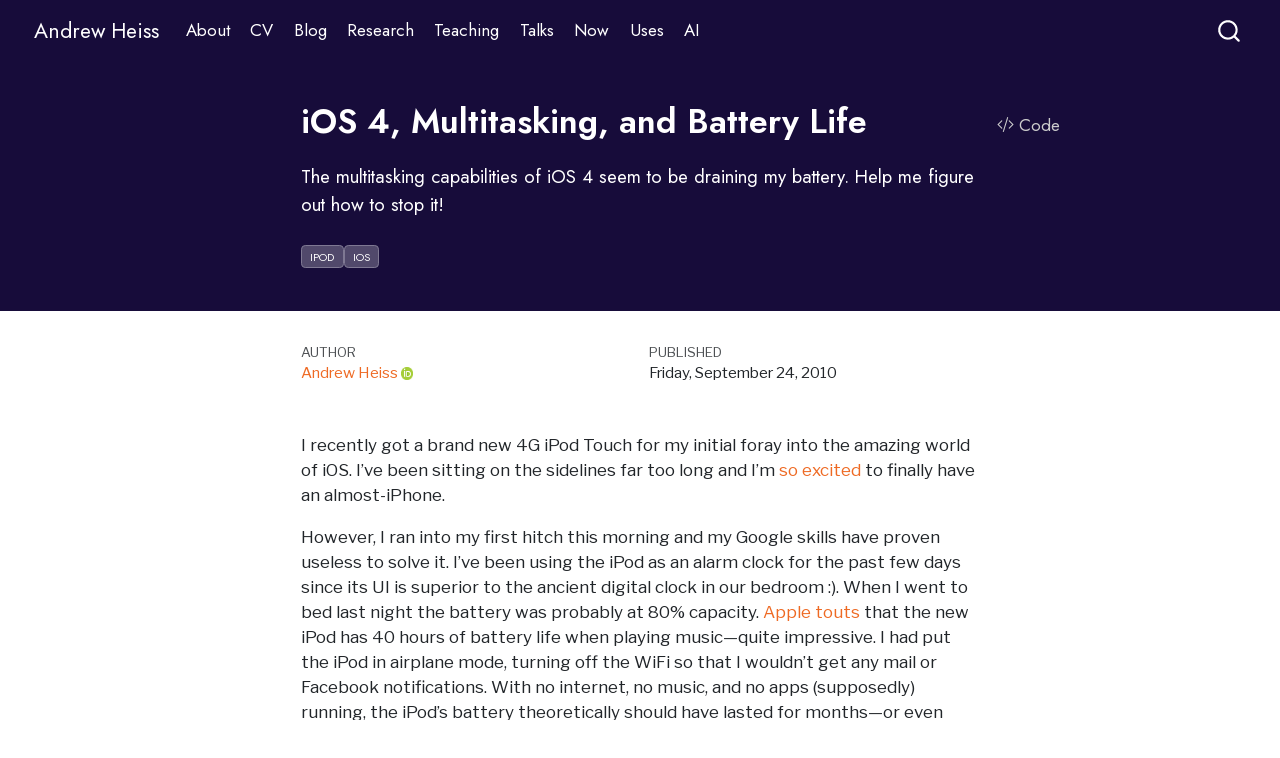

--- FILE ---
content_type: text/html; charset=utf-8
request_url: https://www.andrewheiss.com/blog/2010/09/24/ios4-multitasking-battery-life/index.html
body_size: 12055
content:
<!DOCTYPE html>
<html xmlns="http://www.w3.org/1999/xhtml" lang="en" xml:lang="en"><head>

<meta charset="utf-8">
<meta name="generator" content="quarto-1.8.20">

<meta name="viewport" content="width=device-width, initial-scale=1.0, user-scalable=yes">

<meta name="author" content="Andrew Heiss">
<meta name="description" content="The multitasking capabilities of iOS 4 seem to be draining my battery. Help me figure out how to stop it!">

<title>iOS 4, Multitasking, and Battery Life | Andrew Heiss – Andrew Heiss</title>
<style>
code{white-space: pre-wrap;}
span.smallcaps{font-variant: small-caps;}
div.columns{display: flex; gap: min(4vw, 1.5em);}
div.column{flex: auto; overflow-x: auto;}
div.hanging-indent{margin-left: 1.5em; text-indent: -1.5em;}
ul.task-list{list-style: none;}
ul.task-list li input[type="checkbox"] {
  width: 0.8em;
  margin: 0 0.8em 0.2em -1em; /* quarto-specific, see https://github.com/quarto-dev/quarto-cli/issues/4556 */ 
  vertical-align: middle;
}
/* CSS for syntax highlighting */
html { -webkit-text-size-adjust: 100%; }
pre > code.sourceCode { white-space: pre; position: relative; }
pre > code.sourceCode > span { display: inline-block; line-height: 1.25; }
pre > code.sourceCode > span:empty { height: 1.2em; }
.sourceCode { overflow: visible; }
code.sourceCode > span { color: inherit; text-decoration: inherit; }
div.sourceCode { margin: 1em 0; }
pre.sourceCode { margin: 0; }
@media screen {
div.sourceCode { overflow: auto; }
}
@media print {
pre > code.sourceCode { white-space: pre-wrap; }
pre > code.sourceCode > span { text-indent: -5em; padding-left: 5em; }
}
pre.numberSource code
  { counter-reset: source-line 0; }
pre.numberSource code > span
  { position: relative; left: -4em; counter-increment: source-line; }
pre.numberSource code > span > a:first-child::before
  { content: counter(source-line);
    position: relative; left: -1em; text-align: right; vertical-align: baseline;
    border: none; display: inline-block;
    -webkit-touch-callout: none; -webkit-user-select: none;
    -khtml-user-select: none; -moz-user-select: none;
    -ms-user-select: none; user-select: none;
    padding: 0 4px; width: 4em;
  }
pre.numberSource { margin-left: 3em;  padding-left: 4px; }
div.sourceCode
  {   }
@media screen {
pre > code.sourceCode > span > a:first-child::before { text-decoration: underline; }
}
</style>


<script src="../../../../../site_libs/quarto-nav/quarto-nav.js"></script>
<script src="../../../../../site_libs/clipboard/clipboard.min.js"></script>
<script src="../../../../../site_libs/quarto-search/autocomplete.umd.js"></script>
<script src="../../../../../site_libs/quarto-search/fuse.min.js"></script>
<script src="../../../../../site_libs/quarto-search/quarto-search.js"></script>
<meta name="quarto:offset" content="../../../../../">
<link href="../../../../..//files/favicon-512.png" rel="icon" type="image/png">
<script src="../../../../../site_libs/quarto-html/quarto.js" type="module"></script>
<script src="../../../../../site_libs/quarto-html/tabsets/tabsets.js" type="module"></script>
<script src="../../../../../site_libs/quarto-html/axe/axe-check.js" type="module"></script>
<script src="../../../../../site_libs/quarto-html/popper.min.js"></script>
<script src="../../../../../site_libs/quarto-html/tippy.umd.min.js"></script>
<script src="../../../../../site_libs/quarto-html/anchor.min.js"></script>
<link href="../../../../../site_libs/quarto-html/tippy.css" rel="stylesheet">
<link href="../../../../../site_libs/quarto-html/quarto-syntax-highlighting-58888be16ec5aee04cc11ccd11924b29.css" rel="stylesheet" id="quarto-text-highlighting-styles">
<script src="../../../../../site_libs/bootstrap/bootstrap.min.js"></script>
<link href="../../../../../site_libs/bootstrap/bootstrap-icons.css" rel="stylesheet">
<link href="../../../../../site_libs/bootstrap/bootstrap-ddf372856fb33c9c517e53ea1afc3833.min.css" rel="stylesheet" append-hash="true" id="quarto-bootstrap" data-mode="light">
<link href="../../../../../site_libs/quarto-contrib/fontawesome6-0.1.0/all.css" rel="stylesheet">
<link href="../../../../../site_libs/quarto-contrib/fontawesome6-0.1.0/latex-fontsize.css" rel="stylesheet">
<script src="../../../../../site_libs/quarto-contrib/iconify-2.0.0/iconify-icon.min.js"></script>
<script id="quarto-search-options" type="application/json">{
  "location": "navbar",
  "copy-button": false,
  "collapse-after": 3,
  "panel-placement": "end",
  "type": "overlay",
  "limit": 50,
  "keyboard-shortcut": [
    "f",
    "/",
    "s"
  ],
  "show-item-context": false,
  "language": {
    "search-no-results-text": "No results",
    "search-matching-documents-text": "matching documents",
    "search-copy-link-title": "Copy link to search",
    "search-hide-matches-text": "Hide additional matches",
    "search-more-match-text": "more match in this document",
    "search-more-matches-text": "more matches in this document",
    "search-clear-button-title": "Clear",
    "search-text-placeholder": "",
    "search-detached-cancel-button-title": "Cancel",
    "search-submit-button-title": "Submit",
    "search-label": "Search"
  }
}</script>

<script type="text/javascript">

(function(i,s,o,g,r,a,m){i['GoogleAnalyticsObject']=r;i[r]=i[r]||function(){
  (i[r].q=i[r].q||[]).push(arguments)},i[r].l=1*new Date();a=s.createElement(o),
  m=s.getElementsByTagName(o)[0];a.async=1;a.src=g;m.parentNode.insertBefore(a,m)
  })(window,document,'script','https://www.google-analytics.com/analytics.js','ga');
ga('create', 'UA-527449-5', 'auto');

ga('send', {
  hitType: 'pageview',
  'anonymizeIp': true,
});
</script>
<style>

      .quarto-title-block .quarto-title-banner {
        background: #170C3A;
      }
</style>


<meta property="og:title" content="iOS 4, Multitasking, and Battery Life | Andrew Heiss">
<meta property="og:description" content="The multitasking capabilities of iOS 4 seem to be draining my battery. Help me figure out how to stop it!">
<meta property="og:image" content="https://www.andrewheiss.com/files/profiles/twitter-card-large.png">
<meta property="og:site_name" content="Andrew Heiss">
<meta property="og:locale" content="en_US">
<meta property="og:image:height" content="1257">
<meta property="og:image:width" content="2401">
<meta name="twitter:title" content="iOS 4, Multitasking, and Battery Life | Andrew Heiss">
<meta name="twitter:description" content="The multitasking capabilities of iOS 4 seem to be draining my battery. Help me figure out how to stop it!">
<meta name="twitter:image" content="https://www.andrewheiss.com/files/profiles/twitter-card-large.png">
<meta name="twitter:creator" content="@andrewheiss">
<meta name="twitter:site" content="@andrewheiss">
<meta name="twitter:card" content="summary_large_image">
<meta name="twitter:image-height" content="1257">
<meta name="twitter:image-width" content="2401">
</head>

<body class="floating nav-fixed quarto-light">

<div id="quarto-search-results"></div>
  <header id="quarto-header" class="headroom fixed-top quarto-banner">
    <nav class="navbar navbar-expand-lg " data-bs-theme="dark">
      <div class="navbar-container container-fluid">
      <div class="navbar-brand-container mx-auto">
    <a href="../../../../../index.html" class="navbar-brand navbar-brand-logo">
    </a>
    <a class="navbar-brand" href="../../../../../index.html">
    <span class="navbar-title">Andrew Heiss</span>
    </a>
  </div>
            <div id="quarto-search" class="" title="Search"></div>
          <button class="navbar-toggler" type="button" data-bs-toggle="collapse" data-bs-target="#navbarCollapse" aria-controls="navbarCollapse" role="menu" aria-expanded="false" aria-label="Toggle navigation" onclick="if (window.quartoToggleHeadroom) { window.quartoToggleHeadroom(); }">
  <span class="navbar-toggler-icon"></span>
</button>
          <div class="collapse navbar-collapse" id="navbarCollapse">
            <ul class="navbar-nav navbar-nav-scroll me-auto">
  <li class="nav-item">
    <a class="nav-link" href="../../../../../index.html"> 
<span class="menu-text">About</span></a>
  </li>  
  <li class="nav-item">
    <a class="nav-link" href="../../../../../cv/index.html"> 
<span class="menu-text">CV</span></a>
  </li>  
  <li class="nav-item">
    <a class="nav-link" href="../../../../../blog/index.html"> 
<span class="menu-text">Blog</span></a>
  </li>  
  <li class="nav-item">
    <a class="nav-link" href="../../../../../research/index.html"> 
<span class="menu-text">Research</span></a>
  </li>  
  <li class="nav-item">
    <a class="nav-link" href="../../../../../teaching/index.html"> 
<span class="menu-text">Teaching</span></a>
  </li>  
  <li class="nav-item">
    <a class="nav-link" href="../../../../../talks/index.html"> 
<span class="menu-text">Talks</span></a>
  </li>  
  <li class="nav-item">
    <a class="nav-link" href="../../../../../now/index.html"> 
<span class="menu-text">Now</span></a>
  </li>  
  <li class="nav-item">
    <a class="nav-link" href="../../../../../uses/index.html"> 
<span class="menu-text">Uses</span></a>
  </li>  
  <li class="nav-item">
    <a class="nav-link" href="../../../../../ai/index.html"> 
<span class="menu-text">AI</span></a>
  </li>  
</ul>
            <ul class="navbar-nav navbar-nav-scroll ms-auto">
  <li class="nav-item">
    <a class="nav-link" href="../../../../../atom.xml"> 
<span class="menu-text"><iconify-icon inline="" icon="bi:rss" style="font-size: 1.1em;" aria-label="Icon rss from bi Iconify.design set." title="RSS"></iconify-icon></span></a>
  </li>  
  <li class="nav-item">
    <a class="nav-link" href="mailto:aheiss@gsu.edu"> 
<span class="menu-text"><iconify-icon inline="" icon="bi:envelope" style="font-size: 1.1em;" aria-label="Icon envelope from bi Iconify.design set." title="E-mail"></iconify-icon></span></a>
  </li>  
  <li class="nav-item">
    <a class="nav-link" href="https://bsky.app/profile/andrew.heiss.phd" rel="me"> 
<span class="menu-text"><iconify-icon inline="" icon="fa6-brands:bluesky" style="font-size: 1.1em;" aria-label="Icon bluesky from fa6-brands Iconify.design set." title="Bluesky"></iconify-icon></span></a>
  </li>  
  <li class="nav-item">
    <a class="nav-link" href="https://fediscience.org/users/andrew/" rel="me"> 
<span class="menu-text"><iconify-icon inline="" icon="bi:mastodon" style="font-size: 1.1em;" aria-label="Icon mastodon from bi Iconify.design set." title="Mastodon"></iconify-icon></span></a>
  </li>  
  <li class="nav-item">
    <a class="nav-link" href="https://github.com/andrewheiss" rel="me"> 
<span class="menu-text"><iconify-icon inline="" icon="bi:github" style="font-size: 1.1em;" aria-label="Icon github from bi Iconify.design set." title="GitHub"></iconify-icon></span></a>
  </li>  
  <li class="nav-item">
    <a class="nav-link" href="https://www.youtube.com/andrewheiss" rel="me"> 
<span class="menu-text"><iconify-icon inline="" icon="bi:youtube" style="font-size: 1.1em;" aria-label="Icon youtube from bi Iconify.design set." title="YouTube"></iconify-icon></span></a>
  </li>  
  <li class="nav-item">
    <a class="nav-link" href="https://www.heissatopia.com/"> 
<span class="menu-text"><iconify-icon inline="" icon="fa6-brands:blogger" style="font-size: 1.15em;" aria-label="Icon blogger from fa6-brands Iconify.design set." title="Blogger"></iconify-icon></span></a>
  </li>  
  <li class="nav-item">
    <a class="nav-link" href="https://www.linkedin.com/in/andrewheiss" rel="me"> 
<span class="menu-text"><iconify-icon inline="" icon="bi:linkedin" style="font-size: 1.1em;" aria-label="Icon linkedin from bi Iconify.design set." title="LinkedIn"></iconify-icon></span></a>
  </li>  
</ul>
          </div> <!-- /navcollapse -->
            <div class="quarto-navbar-tools">
</div>
      </div> <!-- /container-fluid -->
    </nav>
</header>
<!-- content -->
<header id="title-block-header" class="quarto-title-block default blog-post page-columns page-full">
  <div class="quarto-title-banner page-columns page-full">
    <div class="quarto-title column-body">
      <div class="quarto-title-block"><div><h1 class="title">iOS 4, Multitasking, and Battery Life</h1><button type="button" class="btn code-tools-button" id="quarto-code-tools-source"><i class="bi"></i> Code</button></div></div>
                  <div>
        <div class="description">
          The multitasking capabilities of iOS 4 seem to be draining my battery. Help me figure out how to stop it!
        </div>
      </div>
                          <div class="quarto-categories">
                <div class="quarto-category">ipod</div>
                <div class="quarto-category">ios</div>
              </div>
                  </div>
  </div>
    
  
  <div class="quarto-title-meta">

      <div>
      <div class="quarto-title-meta-heading">Author</div>
      <div class="quarto-title-meta-contents">
               <p><a href="https://www.andrewheiss.com/">Andrew Heiss</a> <a href="https://orcid.org/0000-0002-3948-3914" class="quarto-title-author-orcid"> <img src="[data-uri]"></a></p>
            </div>
    </div>
      
      <div>
      <div class="quarto-title-meta-heading">Published</div>
      <div class="quarto-title-meta-contents">
        <p class="date">Friday, September 24, 2010</p>
      </div>
    </div>
    
      
    </div>
    
  
  </header><div id="quarto-content" class="quarto-container page-columns page-rows-contents page-layout-article page-navbar">
<!-- sidebar -->
  <nav id="quarto-sidebar" class="sidebar collapse collapse-horizontal quarto-sidebar-collapse-item sidebar-navigation floating overflow-auto">
    
</nav>
<div id="quarto-sidebar-glass" class="quarto-sidebar-collapse-item" data-bs-toggle="collapse" data-bs-target=".quarto-sidebar-collapse-item"></div>
<!-- margin-sidebar -->
    <div id="quarto-margin-sidebar" class="sidebar margin-sidebar zindex-bottom">
    </div>
<!-- main -->
<main class="content quarto-banner-title-block" id="quarto-document-content">





<p>I recently got a brand new 4G iPod Touch for my initial foray into the amazing world of iOS. I’ve been sitting on the sidelines far too long and I’m <a href="http://twitter.com/#!/andrewheiss/status/25170167865">so excited</a> to finally have an almost-iPhone.</p>
<p>However, I ran into my first hitch this morning and my Google skills have proven useless to solve it. I’ve been using the iPod as an alarm clock for the past few days since its UI is superior to the ancient digital clock in our bedroom :). When I went to bed last night the battery was probably at 80% capacity. <a href="http://www.apple.com/ipodtouch/specs.html">Apple touts</a> that the new iPod has 40 hours of battery life when playing music—quite impressive. I had put the iPod in airplane mode, turning off the WiFi so that I wouldn’t get any mail or Facebook notifications. With no internet, no music, and no apps (supposedly) running, the iPod’s battery theoretically should have lasted for months—or even years :)</p>
<p>However, I didn’t wake up to the iPod’s alarm this morning. I woke up to Rachel pulling on my arm and saying “Wake up, Dad! I want cereal!” 1.5 hours later than when I was planning to wake up.</p>
<p>The iPod’s battery had died in less than 7 hours.</p>
<p>I’m assuming this is linked to the new multitasking system in iOS 4, where apps that aren’t running are put into memory so you can open them where you left off. Sure enough, I had like 25 apps in the multitasking tray, which I quickly cleared out after plugging in the depleted iPod.</p>
<p>So, iOS users out there: what experience have you had with multitasking and battery life? Is there an easy way to “officially” quit an application rather than send it to the tray? What should I do avoid something like this again?</p>


<!-- -->


</main> <!-- /main -->
<script id="quarto-html-after-body" type="application/javascript">
  window.document.addEventListener("DOMContentLoaded", function (event) {
    const icon = "";
    const anchorJS = new window.AnchorJS();
    anchorJS.options = {
      placement: 'right',
      icon: icon
    };
    anchorJS.add('.anchored');
    const isCodeAnnotation = (el) => {
      for (const clz of el.classList) {
        if (clz.startsWith('code-annotation-')) {                     
          return true;
        }
      }
      return false;
    }
    const onCopySuccess = function(e) {
      // button target
      const button = e.trigger;
      // don't keep focus
      button.blur();
      // flash "checked"
      button.classList.add('code-copy-button-checked');
      var currentTitle = button.getAttribute("title");
      button.setAttribute("title", "Copied!");
      let tooltip;
      if (window.bootstrap) {
        button.setAttribute("data-bs-toggle", "tooltip");
        button.setAttribute("data-bs-placement", "left");
        button.setAttribute("data-bs-title", "Copied!");
        tooltip = new bootstrap.Tooltip(button, 
          { trigger: "manual", 
            customClass: "code-copy-button-tooltip",
            offset: [0, -8]});
        tooltip.show();    
      }
      setTimeout(function() {
        if (tooltip) {
          tooltip.hide();
          button.removeAttribute("data-bs-title");
          button.removeAttribute("data-bs-toggle");
          button.removeAttribute("data-bs-placement");
        }
        button.setAttribute("title", currentTitle);
        button.classList.remove('code-copy-button-checked');
      }, 1000);
      // clear code selection
      e.clearSelection();
    }
    const getTextToCopy = function(trigger) {
        const codeEl = trigger.previousElementSibling.cloneNode(true);
        for (const childEl of codeEl.children) {
          if (isCodeAnnotation(childEl)) {
            childEl.remove();
          }
        }
        return codeEl.innerText;
    }
    const clipboard = new window.ClipboardJS('.code-copy-button:not([data-in-quarto-modal])', {
      text: getTextToCopy
    });
    clipboard.on('success', onCopySuccess);
    if (window.document.getElementById('quarto-embedded-source-code-modal')) {
      const clipboardModal = new window.ClipboardJS('.code-copy-button[data-in-quarto-modal]', {
        text: getTextToCopy,
        container: window.document.getElementById('quarto-embedded-source-code-modal')
      });
      clipboardModal.on('success', onCopySuccess);
    }
    const viewSource = window.document.getElementById('quarto-view-source') ||
                       window.document.getElementById('quarto-code-tools-source');
    if (viewSource) {
      const sourceUrl = viewSource.getAttribute("data-quarto-source-url");
      viewSource.addEventListener("click", function(e) {
        if (sourceUrl) {
          // rstudio viewer pane
          if (/\bcapabilities=\b/.test(window.location)) {
            window.open(sourceUrl);
          } else {
            window.location.href = sourceUrl;
          }
        } else {
          const modal = new bootstrap.Modal(document.getElementById('quarto-embedded-source-code-modal'));
          modal.show();
        }
        return false;
      });
    }
    function toggleCodeHandler(show) {
      return function(e) {
        const detailsSrc = window.document.querySelectorAll(".cell > details > .sourceCode");
        for (let i=0; i<detailsSrc.length; i++) {
          const details = detailsSrc[i].parentElement;
          if (show) {
            details.open = true;
          } else {
            details.removeAttribute("open");
          }
        }
        const cellCodeDivs = window.document.querySelectorAll(".cell > .sourceCode");
        const fromCls = show ? "hidden" : "unhidden";
        const toCls = show ? "unhidden" : "hidden";
        for (let i=0; i<cellCodeDivs.length; i++) {
          const codeDiv = cellCodeDivs[i];
          if (codeDiv.classList.contains(fromCls)) {
            codeDiv.classList.remove(fromCls);
            codeDiv.classList.add(toCls);
          } 
        }
        return false;
      }
    }
    const hideAllCode = window.document.getElementById("quarto-hide-all-code");
    if (hideAllCode) {
      hideAllCode.addEventListener("click", toggleCodeHandler(false));
    }
    const showAllCode = window.document.getElementById("quarto-show-all-code");
    if (showAllCode) {
      showAllCode.addEventListener("click", toggleCodeHandler(true));
    }
      var localhostRegex = new RegExp(/^(?:http|https):\/\/localhost\:?[0-9]*\//);
      var mailtoRegex = new RegExp(/^mailto:/);
        var filterRegex = new RegExp("https:\/\/www\.andrewheiss\.com");
      var isInternal = (href) => {
          return filterRegex.test(href) || localhostRegex.test(href) || mailtoRegex.test(href);
      }
      // Inspect non-navigation links and adorn them if external
     var links = window.document.querySelectorAll('a[href]:not(.nav-link):not(.navbar-brand):not(.toc-action):not(.sidebar-link):not(.sidebar-item-toggle):not(.pagination-link):not(.no-external):not([aria-hidden]):not(.dropdown-item):not(.quarto-navigation-tool):not(.about-link)');
      for (var i=0; i<links.length; i++) {
        const link = links[i];
        if (!isInternal(link.href)) {
          // undo the damage that might have been done by quarto-nav.js in the case of
          // links that we want to consider external
          if (link.dataset.originalHref !== undefined) {
            link.href = link.dataset.originalHref;
          }
        }
      }
    function tippyHover(el, contentFn, onTriggerFn, onUntriggerFn) {
      const config = {
        allowHTML: true,
        maxWidth: 500,
        delay: 100,
        arrow: false,
        appendTo: function(el) {
            return el.parentElement;
        },
        interactive: true,
        interactiveBorder: 10,
        theme: 'quarto',
        placement: 'bottom-start',
      };
      if (contentFn) {
        config.content = contentFn;
      }
      if (onTriggerFn) {
        config.onTrigger = onTriggerFn;
      }
      if (onUntriggerFn) {
        config.onUntrigger = onUntriggerFn;
      }
      window.tippy(el, config); 
    }
    const noterefs = window.document.querySelectorAll('a[role="doc-noteref"]');
    for (var i=0; i<noterefs.length; i++) {
      const ref = noterefs[i];
      tippyHover(ref, function() {
        // use id or data attribute instead here
        let href = ref.getAttribute('data-footnote-href') || ref.getAttribute('href');
        try { href = new URL(href).hash; } catch {}
        const id = href.replace(/^#\/?/, "");
        const note = window.document.getElementById(id);
        if (note) {
          return note.innerHTML;
        } else {
          return "";
        }
      });
    }
    const xrefs = window.document.querySelectorAll('a.quarto-xref');
    const processXRef = (id, note) => {
      // Strip column container classes
      const stripColumnClz = (el) => {
        el.classList.remove("page-full", "page-columns");
        if (el.children) {
          for (const child of el.children) {
            stripColumnClz(child);
          }
        }
      }
      stripColumnClz(note)
      if (id === null || id.startsWith('sec-')) {
        // Special case sections, only their first couple elements
        const container = document.createElement("div");
        if (note.children && note.children.length > 2) {
          container.appendChild(note.children[0].cloneNode(true));
          for (let i = 1; i < note.children.length; i++) {
            const child = note.children[i];
            if (child.tagName === "P" && child.innerText === "") {
              continue;
            } else {
              container.appendChild(child.cloneNode(true));
              break;
            }
          }
          if (window.Quarto?.typesetMath) {
            window.Quarto.typesetMath(container);
          }
          return container.innerHTML
        } else {
          if (window.Quarto?.typesetMath) {
            window.Quarto.typesetMath(note);
          }
          return note.innerHTML;
        }
      } else {
        // Remove any anchor links if they are present
        const anchorLink = note.querySelector('a.anchorjs-link');
        if (anchorLink) {
          anchorLink.remove();
        }
        if (window.Quarto?.typesetMath) {
          window.Quarto.typesetMath(note);
        }
        if (note.classList.contains("callout")) {
          return note.outerHTML;
        } else {
          return note.innerHTML;
        }
      }
    }
    for (var i=0; i<xrefs.length; i++) {
      const xref = xrefs[i];
      tippyHover(xref, undefined, function(instance) {
        instance.disable();
        let url = xref.getAttribute('href');
        let hash = undefined; 
        if (url.startsWith('#')) {
          hash = url;
        } else {
          try { hash = new URL(url).hash; } catch {}
        }
        if (hash) {
          const id = hash.replace(/^#\/?/, "");
          const note = window.document.getElementById(id);
          if (note !== null) {
            try {
              const html = processXRef(id, note.cloneNode(true));
              instance.setContent(html);
            } finally {
              instance.enable();
              instance.show();
            }
          } else {
            // See if we can fetch this
            fetch(url.split('#')[0])
            .then(res => res.text())
            .then(html => {
              const parser = new DOMParser();
              const htmlDoc = parser.parseFromString(html, "text/html");
              const note = htmlDoc.getElementById(id);
              if (note !== null) {
                const html = processXRef(id, note);
                instance.setContent(html);
              } 
            }).finally(() => {
              instance.enable();
              instance.show();
            });
          }
        } else {
          // See if we can fetch a full url (with no hash to target)
          // This is a special case and we should probably do some content thinning / targeting
          fetch(url)
          .then(res => res.text())
          .then(html => {
            const parser = new DOMParser();
            const htmlDoc = parser.parseFromString(html, "text/html");
            const note = htmlDoc.querySelector('main.content');
            if (note !== null) {
              // This should only happen for chapter cross references
              // (since there is no id in the URL)
              // remove the first header
              if (note.children.length > 0 && note.children[0].tagName === "HEADER") {
                note.children[0].remove();
              }
              const html = processXRef(null, note);
              instance.setContent(html);
            } 
          }).finally(() => {
            instance.enable();
            instance.show();
          });
        }
      }, function(instance) {
      });
    }
        let selectedAnnoteEl;
        const selectorForAnnotation = ( cell, annotation) => {
          let cellAttr = 'data-code-cell="' + cell + '"';
          let lineAttr = 'data-code-annotation="' +  annotation + '"';
          const selector = 'span[' + cellAttr + '][' + lineAttr + ']';
          return selector;
        }
        const selectCodeLines = (annoteEl) => {
          const doc = window.document;
          const targetCell = annoteEl.getAttribute("data-target-cell");
          const targetAnnotation = annoteEl.getAttribute("data-target-annotation");
          const annoteSpan = window.document.querySelector(selectorForAnnotation(targetCell, targetAnnotation));
          const lines = annoteSpan.getAttribute("data-code-lines").split(",");
          const lineIds = lines.map((line) => {
            return targetCell + "-" + line;
          })
          let top = null;
          let height = null;
          let parent = null;
          if (lineIds.length > 0) {
              //compute the position of the single el (top and bottom and make a div)
              const el = window.document.getElementById(lineIds[0]);
              top = el.offsetTop;
              height = el.offsetHeight;
              parent = el.parentElement.parentElement;
            if (lineIds.length > 1) {
              const lastEl = window.document.getElementById(lineIds[lineIds.length - 1]);
              const bottom = lastEl.offsetTop + lastEl.offsetHeight;
              height = bottom - top;
            }
            if (top !== null && height !== null && parent !== null) {
              // cook up a div (if necessary) and position it 
              let div = window.document.getElementById("code-annotation-line-highlight");
              if (div === null) {
                div = window.document.createElement("div");
                div.setAttribute("id", "code-annotation-line-highlight");
                div.style.position = 'absolute';
                parent.appendChild(div);
              }
              div.style.top = top - 2 + "px";
              div.style.height = height + 4 + "px";
              div.style.left = 0;
              let gutterDiv = window.document.getElementById("code-annotation-line-highlight-gutter");
              if (gutterDiv === null) {
                gutterDiv = window.document.createElement("div");
                gutterDiv.setAttribute("id", "code-annotation-line-highlight-gutter");
                gutterDiv.style.position = 'absolute';
                const codeCell = window.document.getElementById(targetCell);
                const gutter = codeCell.querySelector('.code-annotation-gutter');
                gutter.appendChild(gutterDiv);
              }
              gutterDiv.style.top = top - 2 + "px";
              gutterDiv.style.height = height + 4 + "px";
            }
            selectedAnnoteEl = annoteEl;
          }
        };
        const unselectCodeLines = () => {
          const elementsIds = ["code-annotation-line-highlight", "code-annotation-line-highlight-gutter"];
          elementsIds.forEach((elId) => {
            const div = window.document.getElementById(elId);
            if (div) {
              div.remove();
            }
          });
          selectedAnnoteEl = undefined;
        };
          // Handle positioning of the toggle
      window.addEventListener(
        "resize",
        throttle(() => {
          elRect = undefined;
          if (selectedAnnoteEl) {
            selectCodeLines(selectedAnnoteEl);
          }
        }, 10)
      );
      function throttle(fn, ms) {
      let throttle = false;
      let timer;
        return (...args) => {
          if(!throttle) { // first call gets through
              fn.apply(this, args);
              throttle = true;
          } else { // all the others get throttled
              if(timer) clearTimeout(timer); // cancel #2
              timer = setTimeout(() => {
                fn.apply(this, args);
                timer = throttle = false;
              }, ms);
          }
        };
      }
        // Attach click handler to the DT
        const annoteDls = window.document.querySelectorAll('dt[data-target-cell]');
        for (const annoteDlNode of annoteDls) {
          annoteDlNode.addEventListener('click', (event) => {
            const clickedEl = event.target;
            if (clickedEl !== selectedAnnoteEl) {
              unselectCodeLines();
              const activeEl = window.document.querySelector('dt[data-target-cell].code-annotation-active');
              if (activeEl) {
                activeEl.classList.remove('code-annotation-active');
              }
              selectCodeLines(clickedEl);
              clickedEl.classList.add('code-annotation-active');
            } else {
              // Unselect the line
              unselectCodeLines();
              clickedEl.classList.remove('code-annotation-active');
            }
          });
        }
    const findCites = (el) => {
      const parentEl = el.parentElement;
      if (parentEl) {
        const cites = parentEl.dataset.cites;
        if (cites) {
          return {
            el,
            cites: cites.split(' ')
          };
        } else {
          return findCites(el.parentElement)
        }
      } else {
        return undefined;
      }
    };
    var bibliorefs = window.document.querySelectorAll('a[role="doc-biblioref"]');
    for (var i=0; i<bibliorefs.length; i++) {
      const ref = bibliorefs[i];
      const citeInfo = findCites(ref);
      if (citeInfo) {
        tippyHover(citeInfo.el, function() {
          var popup = window.document.createElement('div');
          citeInfo.cites.forEach(function(cite) {
            var citeDiv = window.document.createElement('div');
            citeDiv.classList.add('hanging-indent');
            citeDiv.classList.add('csl-entry');
            var biblioDiv = window.document.getElementById('ref-' + cite);
            if (biblioDiv) {
              citeDiv.innerHTML = biblioDiv.innerHTML;
            }
            popup.appendChild(citeDiv);
          });
          return popup.innerHTML;
        });
      }
    }
  });
  </script>
<input type="hidden" id="giscus-base-theme" value="light">
<input type="hidden" id="giscus-alt-theme" value="dark">
<script>
  function loadGiscus() {
    // Function to get the theme based on body class
    const getTheme = () => {
      let baseTheme = document.getElementById('giscus-base-theme').value;
      let altTheme = document.getElementById('giscus-alt-theme').value;
      return document.body.classList.contains('quarto-dark') ? altTheme : baseTheme;
    };
    const script = document.createElement("script");
    script.src = "https://giscus.app/client.js";
    script.async = true;
    script.dataset.repo = "andrewheiss/ath-quarto";
    script.dataset.repoId = "R_kgDOIg6EJQ";
    script.dataset.category = "Blog comments";
    script.dataset.categoryId = "DIC_kwDOIg6EJc4CSz92";
    script.dataset.mapping = "pathname";
    script.dataset.reactionsEnabled = "1";
    script.dataset.emitMetadata = "0";
    script.dataset.inputPosition = "top";
    script.dataset.theme = getTheme();
    script.dataset.lang = "en";
    script.crossOrigin = "anonymous";
    // Append the script to the desired div instead of at the end of the body
    document.getElementById("quarto-content").appendChild(script);
  }
  loadGiscus();
</script><div class="modal fade" id="quarto-embedded-source-code-modal" tabindex="-1" aria-labelledby="quarto-embedded-source-code-modal-label" aria-hidden="true"><div class="modal-dialog modal-dialog-scrollable"><div class="modal-content"><div class="modal-header"><h5 class="modal-title" id="quarto-embedded-source-code-modal-label">Source Code</h5><button class="btn-close" data-bs-dismiss="modal"></button></div><div class="modal-body"><div class="">
<div class="code-copy-outer-scaffold"><div class="sourceCode" id="cb1" data-shortcodes="false"><pre class="sourceCode markdown code-with-copy"><code class="sourceCode markdown"><span id="cb1-1"><a href="#cb1-1" aria-hidden="true" tabindex="-1"></a><span class="co">---</span></span>
<span id="cb1-2"><a href="#cb1-2" aria-hidden="true" tabindex="-1"></a><span class="an">title:</span><span class="co"> iOS 4, Multitasking, and Battery Life</span></span>
<span id="cb1-3"><a href="#cb1-3" aria-hidden="true" tabindex="-1"></a><span class="an">date:</span><span class="co"> 2010-09-24</span></span>
<span id="cb1-4"><a href="#cb1-4" aria-hidden="true" tabindex="-1"></a><span class="an">description:</span><span class="co"> The multitasking capabilities of iOS 4 seem to be draining my battery. Help me figure out how to stop it!</span></span>
<span id="cb1-5"><a href="#cb1-5" aria-hidden="true" tabindex="-1"></a><span class="an">categories:</span><span class="co"> </span></span>
<span id="cb1-6"><a href="#cb1-6" aria-hidden="true" tabindex="-1"></a><span class="co">  - ipod</span></span>
<span id="cb1-7"><a href="#cb1-7" aria-hidden="true" tabindex="-1"></a><span class="co">  - ios</span></span>
<span id="cb1-8"><a href="#cb1-8" aria-hidden="true" tabindex="-1"></a><span class="co">---</span></span>
<span id="cb1-9"><a href="#cb1-9" aria-hidden="true" tabindex="-1"></a></span>
<span id="cb1-10"><a href="#cb1-10" aria-hidden="true" tabindex="-1"></a></span>
<span id="cb1-11"><a href="#cb1-11" aria-hidden="true" tabindex="-1"></a>I recently got a brand new 4G iPod Touch for my initial foray into the amazing world of iOS. I've been sitting on the sidelines far too long and I'm <span class="co">[</span><span class="ot">so excited</span><span class="co">](http://twitter.com/#!/andrewheiss/status/25170167865)</span> to finally have an almost-iPhone.</span>
<span id="cb1-12"><a href="#cb1-12" aria-hidden="true" tabindex="-1"></a></span>
<span id="cb1-13"><a href="#cb1-13" aria-hidden="true" tabindex="-1"></a>However, I ran into my first hitch this morning and my Google skills have proven useless to solve it. I've been using the iPod as an alarm clock for the past few days since its UI is superior to the ancient digital clock in our bedroom :). When I went to bed last night the battery was probably at 80% capacity. <span class="co">[</span><span class="ot">Apple touts</span><span class="co">](http://www.apple.com/ipodtouch/specs.html)</span> that the new iPod has 40 hours of battery life when playing music—quite impressive. I had put the iPod in airplane mode, turning off the WiFi so that I wouldn't get any mail or Facebook notifications. With no internet, no music, and no apps (supposedly) running, the iPod's battery theoretically should have lasted for months—or even years :)</span>
<span id="cb1-14"><a href="#cb1-14" aria-hidden="true" tabindex="-1"></a></span>
<span id="cb1-15"><a href="#cb1-15" aria-hidden="true" tabindex="-1"></a>However, I didn't wake up to the iPod's alarm this morning. I woke up to Rachel pulling on my arm and saying "Wake up, Dad! I want cereal!" 1.5 hours later than when I was planning to wake up.</span>
<span id="cb1-16"><a href="#cb1-16" aria-hidden="true" tabindex="-1"></a></span>
<span id="cb1-17"><a href="#cb1-17" aria-hidden="true" tabindex="-1"></a>The iPod's battery had died in less than 7 hours.</span>
<span id="cb1-18"><a href="#cb1-18" aria-hidden="true" tabindex="-1"></a></span>
<span id="cb1-19"><a href="#cb1-19" aria-hidden="true" tabindex="-1"></a>I'm assuming this is linked to the new multitasking system in iOS 4, where apps that aren't running are put into memory so you can open them where you left off. Sure enough, I had like 25 apps in the multitasking tray, which I quickly cleared out after plugging in the depleted iPod.</span>
<span id="cb1-20"><a href="#cb1-20" aria-hidden="true" tabindex="-1"></a></span>
<span id="cb1-21"><a href="#cb1-21" aria-hidden="true" tabindex="-1"></a>So, iOS users out there: what experience have you had with multitasking and battery life? Is there an easy way to "officially" quit an application rather than send it to the tray? What should I do avoid something like this again?</span></code></pre></div><button title="Copy to Clipboard" class="code-copy-button" data-in-quarto-modal=""><i class="bi"></i></button></div>
</div></div></div></div></div>
</div> <!-- /content -->
<footer class="footer">
  <div class="nav-footer">
    <div class="nav-footer-left">
<p><span class="faux-block"><i class="fa-brands fa-creative-commons" aria-label="creative-commons"></i> 2007–2025 Andrew Heiss</span> <span class="faux-block">All content licensed under<br><a href="https://creativecommons.org/licenses/by/4.0/"><i class="fa-brands fa-creative-commons" aria-label="creative-commons"></i> <i class="fa-brands fa-creative-commons-by" aria-label="creative-commons-by"></i> Creative Commons CC BY 4.0</a></span></p>
</div>   
    <div class="nav-footer-center">
<p><span class="faux-block"><i class="fa-brands fa-orcid" aria-label="orcid"></i> <strong>ORCID</strong> <a href="https://orcid.org/0000-0002-3948-3914">0000-0002-3948-3914</a></span> <span class="faux-block"><i class="fa-solid fa-key" aria-label="key"></i> <a href="../../../../../pgp_ath.asc.txt">PGP public key</a>   <i class="fa-solid fa-fingerprint" aria-label="fingerprint"></i> Fingerprint:<br><span class="fingerprint">4AA2 FA83 A8B2 05A4 E30F<br> 610D 1382 6216 9178 36AB</span></span></p>
</div>
    <div class="nav-footer-right">
<p><span class="faux-block">Made with <i class="fa-brands fa-r-project" aria-label="r-project"></i> and <a href="https://quarto.org/">Quarto</a></span> <span class="faux-block"><a href="https://github.com/andrewheiss/ath-quarto">View the source at <i class="fa-brands fa-github" aria-label="github"></i> GitHub</a></span></p>
</div>
  </div>
</footer>




</body></html>

--- FILE ---
content_type: text/css; charset=utf-8
request_url: https://www.andrewheiss.com/site_libs/quarto-html/quarto-syntax-highlighting-58888be16ec5aee04cc11ccd11924b29.css
body_size: 623
content:
/* quarto syntax highlight colors */
:root {
  --quarto-hl-al-color: #ff5555;
  --quarto-hl-an-color: #75715e;
  --quarto-hl-at-color: #f92672;
  --quarto-hl-bn-color: #ae81ff;
  --quarto-hl-bu-color: #66D9EF;
  --quarto-hl-ch-color: #e6db74;
  --quarto-hl-co-color: #75715e;
  --quarto-hl-cv-color: #75715e;
  --quarto-hl-cn-color: #ae81ff;
  --quarto-hl-cf-color: #f92672;
  --quarto-hl-dt-color: #66d9ef;
  --quarto-hl-dv-color: #ae81ff;
  --quarto-hl-do-color: #75715e;
  --quarto-hl-er-color: #ff5555;
  --quarto-hl-ex-color: #a6e22e;
  --quarto-hl-fl-color: #ae81ff;
  --quarto-hl-fu-color: #a6e22e;
  --quarto-hl-im-color: #f92672;
  --quarto-hl-in-color: #f1fa8c;
  --quarto-hl-kw-color: #f92672;
  --quarto-hl-op-color: #f8f8f2;
  --quarto-hl-pp-color: #f92672;
  --quarto-hl-re-color: #75715e;
  --quarto-hl-sc-color: #ae81ff;
  --quarto-hl-ss-color: #e6db74;
  --quarto-hl-st-color: #e6db74;
  --quarto-hl-va-color: #f8f8f2;
  --quarto-hl-vs-color: #e6db74;
  --quarto-hl-wa-color: #ff5555;
}

/* other quarto variables */
:root {
  --quarto-font-monospace: SFMono-Regular, Menlo, Monaco, Consolas, "Liberation Mono", "Courier New", monospace;
}

/* syntax highlight based on Pandoc's rules */
pre > code.sourceCode > span {
  color: #f8f8f2;
}

code.sourceCode > span {
  color: #f8f8f2;
}

div.sourceCode,
div.sourceCode pre.sourceCode {
  color: #f8f8f2;
}

/* Normal */
code span {
  color: #f8f8f2;
}

/* Alert */
code span.al {
  font-weight: bold;
  color: #ff5555;
}

/* Annotation */
code span.an {
  color: #75715e;
}

/* Attribute */
code span.at {
  color: #f92672;
}

/* BaseN */
code span.bn {
  color: #ae81ff;
}

/* BuiltIn */
code span.bu {
  color: #66D9EF;
}

/* ControlFlow */
code span.cf {
  color: #f92672;
}

/* Char */
code span.ch {
  color: #e6db74;
}

/* Constant */
code span.cn {
  color: #ae81ff;
}

/* Comment */
code span.co {
  color: #75715e;
}

/* CommentVar */
code span.cv {
  color: #75715e;
}

/* Documentation */
code span.do {
  color: #75715e;
}

/* DataType */
code span.dt {
  font-style: italic;
  color: #66d9ef;
}

/* DecVal */
code span.dv {
  color: #ae81ff;
}

/* Error */
code span.er {
  color: #ff5555;
  text-decoration: underline;
}

/* Extension */
code span.ex {
  font-weight: bold;
  color: #a6e22e;
}

/* Float */
code span.fl {
  color: #ae81ff;
}

/* Function */
code span.fu {
  color: #a6e22e;
}

/* Import */
code span.im {
  color: #f92672;
}

/* Information */
code span.in {
  color: #f1fa8c;
}

/* Keyword */
code span.kw {
  color: #f92672;
}

/* Operator */
code span.op {
  color: #f8f8f2;
}

/* Preprocessor */
code span.pp {
  color: #f92672;
}

/* RegionMarker */
code span.re {
  color: #75715e;
}

/* SpecialChar */
code span.sc {
  color: #ae81ff;
}

/* SpecialString */
code span.ss {
  color: #e6db74;
}

/* String */
code span.st {
  color: #e6db74;
}

/* Variable */
code span.va {
  color: #f8f8f2;
}

/* VerbatimString */
code span.vs {
  color: #e6db74;
}

/* Warning */
code span.wa {
  color: #ff5555;
}

.prevent-inlining {
  content: "</";
}

/*# sourceMappingURL=abd9ae18d274ce82f250bcbb447aa475.css.map */


--- FILE ---
content_type: text/plain
request_url: https://www.google-analytics.com/j/collect?v=1&_v=j102&aip=1&a=2005669962&t=pageview&_s=1&dl=https%3A%2F%2Fwww.andrewheiss.com%2Fblog%2F2010%2F09%2F24%2Fios4-multitasking-battery-life%2Findex.html&ul=en-us%40posix&dt=iOS%204%2C%20Multitasking%2C%20and%20Battery%20Life%20%7C%20Andrew%20Heiss%20%E2%80%93%20Andrew%20Heiss&sr=1280x720&vp=1280x720&_u=IEBAAEABAAAAACAAI~&jid=967831050&gjid=2024658540&cid=291718858.1769900048&tid=UA-527449-5&_gid=1131602282.1769900048&_r=1&_slc=1&z=1396750381
body_size: -451
content:
2,cG-X52HM5SBMP